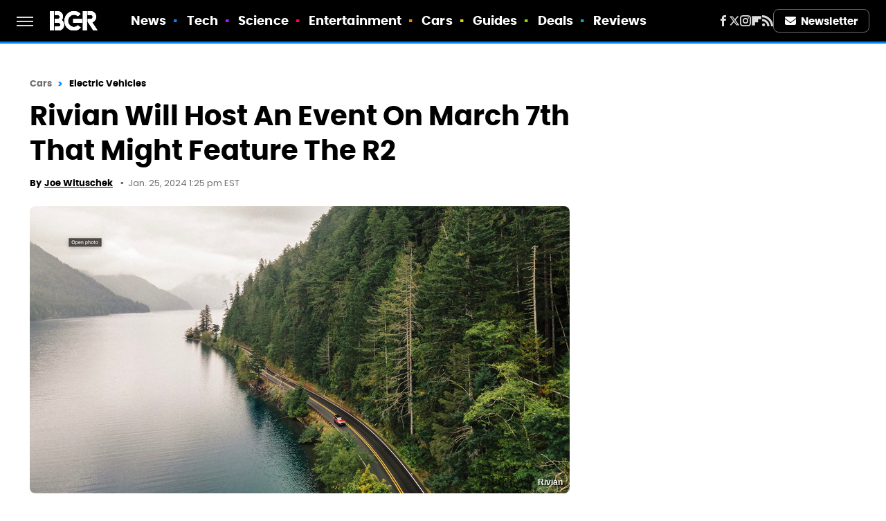

--- FILE ---
content_type: text/plain; charset=utf-8
request_url: https://ads.adthrive.com/http-api/cv2
body_size: 5226
content:
{"om":["07qjzu81","0av741zl","0fsgd650","0iyi1awv","0sm4lr19","1","1011_302_56982238","1011_74_18364062","1011_74_18364134","101779_7764-1036209","101779_7764-1036210","110_576777115309199355","11142692","11212184","11509227","11769254","1185:1609898140","1185:1610326728","11896988","119_6230649","12168663","12169108","12169133","124843_10","124844_23","124848_8","124853_8","12952196","12952198","12952199","1453468","1610326628","1610326728","1611092","17_23391296","17_24104726","17_24696341","17_24766970","17_24766984","17_24766986","17_24766988","17_24767217","17_24767239","17_24767244","17_24767538","1891/84813","1891/84814","1dynz4oo","1h7yhpl7","1qycnxb6","1r7rfn75","206_492063","2132:44059664","2132:44266244","2132:45327622","2132:45327624","2132:45327625","2132:45327631","2132:45563061","2132:45868998","2132:45999649","2132:46036511","2132:46039469","2132:46039900","21_rnvjtx7r","2249:512188092","2249:600523146","2249:650650503","2249:691925891","2307:0gydtnrx","2307:0p7rptpw","2307:1h7yhpl7","2307:222tsaq1","2307:2gev4xcy","2307:2rhihii2","2307:44z2zjbq","2307:45yw802f","2307:4etfwvf1","2307:5s8wi8hf","2307:5vb39qim","2307:68rseg59","2307:7cmeqmw8","2307:7cogqhy0","2307:7uqs49qv","2307:7xb3th35","2307:8orkh93v","2307:8xn3paj7","2307:9krcxphu","2307:9nex8xyd","2307:a566o9hb","2307:a7wye4jw","2307:aoz20oej","2307:bfwolqbx","2307:c7z0h277","2307:cv0h9mrv","2307:duxvs448","2307:eal0nev6","2307:echvksei","2307:fqeh4hao","2307:g749lgab","2307:gdh74n5j","2307:gn3plkq1","2307:hbje7ofi","2307:hc7si6uf","2307:hfqgqvcv","2307:innyfbu3","2307:jrqswq65","2307:lp37a2wq","2307:np9yfx64","2307:o54qvth1","2307:of8dd9pr","2307:pi9dvb89","2307:plth4l1a","2307:pnprkxyb","2307:po4st59x","2307:r5pphbep","2307:revf1erj","2307:s2ahu2ae","2307:t7jqyl3m","2307:u30fsj32","2307:u4atmpu4","2307:u56k46eo","2307:u7p1kjgp","2307:vkztsyop","2307:w15c67ad","2307:w3kkkcwo","2307:ww2ziwuk","2307:x5dl9hzy","2307:x7xpgcfc","2307:xoozeugk","2307:xoqodiix","2307:xson3pvm","2307:y96tvrmt","2307:z2zvrgyz","2307:z31jgqln","247654825","25048198","25_oz31jrd0","25_ti0s3bz3","25_yi6qlg3p","25_ztlksnbe","262594","2662_200562_8168537","2662_255125_8179289","2676:85402401","2676:86434676","2676:86739499","2676:86739704","2715_9888_262594","2715_9888_501276","2715_9888_T26305780","29402249","29414696","29414711","29ba2ccf-16dc-4413-8b85-1ec0858de359","2aqgm79d","2mokbgft","2pu0gomp","2rhihii2","2syjv70y","2wsmd42g","3018/f871b52c0014ef5e1971dd88d2523984","306_24767222","308_125203_18","33419362","33605376","33605516","33637455","34182009","3490:CR52223710","3490:CR52223725","34wqm8zz","3646_185414_T26335189","3658_136236_x7xpgcfc","3658_1406006_T26265352","3658_15038_7ju85h9b","3658_15038_roi78lwd","3658_15078_fqeh4hao","3658_15106_u4atmpu4","3658_177572_44z2zjbq","3658_177572_c56e4frx","3658_177572_hbje7ofi","3658_18008_hswgcqif","3658_203382_y96tvrmt","3658_215376_T26224673","3658_254635_w3kkkcwo","3658_629625_wu5qr81l","3658_629667_of8dd9pr","3658_67113_td8zomk2","3658_94590_T26225265","381513943572","3822:24417995","38557850","3LMBEkP-wis","3k7l4b1y","3np7959d","3v2n6fcp","409_216396","409_216426","409_225983","409_225988","409_226314","409_227223","409_227224","42604842","44023623","44629254","44k7twuh","44z2zjbq","45327624","45868998","458901553568","45yw802f","46039897","46vbi2k4","4714_18819_AV447CLUNRFSRGZGSZDVC2","481703827","485027845327","48629971","48673577","4947806","49606652","4972640","49869013","4aqwokyz","4f9b8546-0b1f-4eb6-9a1b-04a73528565b","501276","50479792","51372355","51372434","52321874","52718957","53v6aquw","54147686","54147703","54779856","54779873","549410","5510:cymho2zs","5510:echvksei","5510:hc7si6uf","5510:mznp7ktv","5510:quk7w53j","5510:u4atmpu4","5510:u56k46eo","5510:vkztsyop","55221385","553779915","553781220","553781814","554478","557_409_216506","557_409_220333","557_409_220344","557_409_220354","557_409_228354","557_409_235268","55826909","558_93_1h7yhpl7","558_93_44z2zjbq","558_93_pz8lwofu","558_93_sqmqxvaf","558_93_u4atmpu4","560_74_18236330","560_74_18268080","5670:8166422","5670:8168475","5670:8168537","5670:8168539","5700:553781814","58310259131_553781220","588062576109","59780461","59780474","59856354","5dvyzgi1","5mq0qbm5","5s2988wi8hf","5s8wi8hf","605367462","606062930","609577512","61043328","61085224","618576351","618653722","618876699","618980679","619089559","61916211","61932920","61932933","620646535425","62187798","6226505231","6226508011","6226527055","6226530649","6250_66552_1078081054","627309156","627309159","627506665","628015148","628086965","628153173","628222860","628223277","628360582","628444256","628444259","628444349","628444433","628444439","628456310","628456313","628456379","628456382","628622163","628622172","628622175","628622178","628622241","628622247","628622250","628683371","628687043","628687157","628687460","628687463","628803013","628841673","629007394","629009180","629167998","629168001","629168010","629168565","629171196","629171202","62951578","62964130","62971378","62976224","630928655","6365_61796_784880263591","6365_61796_785326944648","6365_61796_785361576712","6365_61796_785452908677","651637459","6547_67916_4o53P5YuNi9xBrhVgfw3","6547_67916_CDpeCvGDLnujszqDlegr","6547_67916_CykzNUTp8bxFMKrBtODT","6547_67916_XJRt34Uz8tFFUsiYUYAO","6547_67916_YhPQ8Z8XRsLILcz6YAzY","6547_67916_fFcYpshrOyN16UHgGtdQ","6547_67916_omqh0QvcR6DuWeMjp8nV","6547_67916_tLDXDOBHSbaGDU7D5Uuy","6547_67916_yHvuDzlE7PGa04LIdmgG","6547_67916_yhzVvaO1p8y7bv5wuy09","659216891404","663293679","683738007","683738706","690_99485_1610326628","690_99485_1610326728","695879895","697189874","697189965","697189974","697189991","697525780","697525795","697876999","698230703","699093899","699153204","6ejtrnf9","6rbncy53","6tj9m7jw","6wclm3on","700109389","700109399","700117707","702423494","702720175","702834487","702858588","704255819","704615586","704889081","705115332","705115442","705115523","705116521","705119942","705415296","705555311","707334369","70_85402272","70_85402277","70_85690530","70_85690699","70_86082701","70_86698029","70_86698030","70_86698143","711813329450","725307849769","74243_74_18268075","74243_74_18364017","74243_74_18364062","74243_74_18364087","74243_74_18364134","74_18364062","74_18364134","74_577824612","74_577824614","74wv3qdx","7732580","7764-1036207","7764-1036208","779628197996","77o0iydu","78827816","790703534108","794di3me","7969_149355_45327622","7969_149355_45327624","7969_149355_45563061","79ju1d1h","79mkktxr","7a0tg1yi","7cmeqmw8","7dzh8i6q","7f298mk89yf","7fmk89yf","7ju85h9b","7qevw67b","7s82759r","7u298qs49qv","7xb3th35","80070376","8152859","8152878","8152879","8166427","8168539","8172728","8172731","8193073","8193076","8193078","82133858","84578144","85702036","85943196","85943199","86434480","86459697","86690072","86698030","8831024240_564549740","8b5u826e","8h0jrkwl","8o298rkh93v","8orkh93v","8w4klwi4","9057/0328842c8f1d017570ede5c97267f40d","9057/211d1f0fa71d1a58cabee51f2180e38f","91950686","975c51f4-f295-4c8b-9057-d7fb17a55b15","97_8193073","97_8193078","98xzy0ek","9925w9vu","9d69c8kf","9jv4tutj","9k298rcxphu","9krcxphu","9nex8xyd","9rqgwgyb","9sg0vgdl","YlnVIl2d84o","a3ts2hcp","a566o9hb","a7w365s6","a7wye4jw","af9kspoi","ao298z20oej","aoz20oej","axw5pt53","bd5xg6f6","bf298wolqbx","bfwolqbx","bhcgvwxj","c-Mh5kLIzow","c25t9p0u","c3tpbb4r","c7298mn7oi0","c7z0h277","cef072d1-b45a-4f7b-b6cf-0a612e5acbdb","cr-29p8ow2ru9vd","cr-2azmi2ttu9vd","cr-2azmi2ttuatj","cr-2azmi2ttubwe","cr-2azmi2ttubxe","cr-6ovjht2eu9vd","cr-6ovjht2euatj","cr-6ovjht2eubwe","cr-6ovjht2eubxe","cr-97pzzgzrubqk","cr-98qz5ezxubqk","cr-Bitc7n_p9iw__vat__49i_k_6v6_h_jce2vm6d_6bZbwgokm","cr-Bitc7n_p9iw__vat__49i_k_6v6_h_jce2vm6d_N4Vbydjrj","cr-Bitc7n_p9iw__vat__49i_k_6v6_h_jce2vm6d_U5356gokm","cr-Bitc7n_p9iw__vat__49i_k_6v6_h_jce2vm6d_VTYxxvgmq","cr-a9s2xe8tubwj","cr-aawz3f0wubwj","cr-aawz3f2tubwj","cr-flbd4mx4u9vd","cr-flbd4mx4uatj","cr-g7ywwk7qvft","cr-k9ii7o3gu9vd","cr-mi6og5d7uatj","cv0h9mrv","cymho2zs","cyzccp1w","d87ut8qg","daw00eve","de6sdyoz","dg2WmFvzosE","dhd27ung","dif1fgsg","dlhr8b78","dxqefrvi","echvksei","extremereach_creative_76559239","f0d72cd1-ee01-41bc-95ba-a6ee295f1ed3","f3h9fqou","f8e4ig0n","fjp0ceax","fjzzyur4","fq298eh4hao","fqeh4hao","funmfj04","fy5qcztw","g729849lgab","g749lgab","gsiq8bhr","gv7spfm4","h0cw921b","h9sd3inc","hPuTdMDQS5M","hb298je7ofi","hbje7ofi","heb21q1u","hf298qgqvcv","hffavbt7","hfqgqvcv","hr5uo0z9","hswgcqif","hu52wf5i","i2aglcoy","i776wjt4","i90isgt0","i92980isgt0","iiu0wq3s","iqdsx7qh","ixtrvado","j39smngx","jaz5omfl","jd035jgw","jrqswq65","jsy1a3jk","k1aq2uly","k1cxkjjc","k28x0smd","k2xfz54q","k7j5z20s","kk5768bd","knoebx5v","kv2blzf2","kwb8iur1","l0mfc5zl","ll77hviy","lp1o53wi","lp37a2wq","lxlnailk","m6rbrf6z","mne39gsk","mnzinbrt","mt7wmnvp","muvxy961","mvtp3dnv","mznp7ktv","n8w0plts","nmrms1vr","np9yfx64","ntjn5z55","o3v1i5bp","o5xj653n","ocnesxs5","of8dd9pr","ofoon6ir","ohld1y1d","op9gtamy","ou8gxy4u","ouycdkmq","oz31jrd0","p0odjzyt","pi9dvb89","pizqb7hf","pkydekxi","pl298th4l1a","plth4l1a","pm9dmfkk","po2984st59x","prcz3msg","q9I-eRux9vU","qM1pWMu_Q2s","qbnLmOq5mpE","qqvgscdx","qt09ii59","quk7w53j","r35763xz","r3co354x","r5pphbep","rcfcy8ae","rdwfobyr","rnvjtx7r","rxj4b6nw","s2298ahu2ae","s2ahu2ae","s37ll62x","s4s41bit","s5fkxzb8","t2dlmwva","t393g7ye","t7d69r6a","ti0s3bz3","tt298y470r7","tteuf1og","u30fsj32","u32980fsj32","u4atmpu4","u56k46eo","u66r47ug","u7p1kjgp","uNt3VGu95GY","ujl9wsn7","unkdn2kt","uqph5v76","utberk8n","v705kko8","vdcb5d4i","ven7pu1c","vkztsyop","voq7gtya","w15c67ad","w3ez2pdd","w3kkkcwo","w925m26k","wFBPTWkXhX8","wih2rdv3","wp3sy74c","wt0wmo2s","ww2ziwuk","wwo5qowu","x716iscu","x7xpgcfc","xc29888kxs9","xdaezn6y","xe7etvhg","xgjdt26g","xncaqh7c","xson3pvm","y6kjx6bz","ygwxiaon","yi6qlg3p","yuwtbs4c","z2zvrgyz","zep75yl2","zj298n6yvkc","zpm9ltrh","7979132","7979135"],"pmp":[],"adomains":["123notices.com","1md.org","about.bugmd.com","acelauncher.com","adameve.com","akusoli.com","allyspin.com","askanexpertonline.com","atomapplications.com","bassbet.com","betsson.gr","biz-zone.co","bizreach.jp","braverx.com","bubbleroom.se","bugmd.com","buydrcleanspray.com","byrna.com","capitaloneshopping.com","clarifion.com","combatironapparel.com","controlcase.com","convertwithwave.com","cotosen.com","countingmypennies.com","cratedb.com","croisieurope.be","cs.money","dallasnews.com","definition.org","derila-ergo.com","dhgate.com","dhs.gov","displate.com","easyprint.app","easyrecipefinder.co","fabpop.net","familynow.club","fla-keys.com","folkaly.com","g123.jp","gameswaka.com","getbugmd.com","getconsumerchoice.com","getcubbie.com","gowavebrowser.co","gowdr.com","gransino.com","grosvenorcasinos.com","guard.io","hero-wars.com","holts.com","instantbuzz.net","itsmanual.com","jackpotcitycasino.com","justanswer.com","justanswer.es","la-date.com","lightinthebox.com","liverrenew.com","local.com","lovehoney.com","lulutox.com","lymphsystemsupport.com","manualsdirectory.org","meccabingo.com","medimops.de","mensdrivingforce.com","millioner.com","miniretornaveis.com","mobiplus.me","myiq.com","national-lottery.co.uk","naturalhealthreports.net","nbliver360.com","nikke-global.com","nordicspirit.co.uk","nuubu.com","onlinemanualspdf.co","original-play.com","outliermodel.com","paperela.com","paradisestays.site","parasiterelief.com","peta.org","photoshelter.com","plannedparenthood.org","playvod-za.com","printeasilyapp.com","printwithwave.com","profitor.com","quicklearnx.com","quickrecipehub.com","rakuten-sec.co.jp","rangeusa.com","refinancegold.com","robocat.com","royalcaribbean.com","saba.com.mx","shift.com","simple.life","spinbara.com","systeme.io","taboola.com","tackenberg.de","temu.com","tenfactorialrocks.com","theoceanac.com","topaipick.com","totaladblock.com","usconcealedcarry.com","vagisil.com","vegashero.com","vegogarden.com","veryfast.io","viewmanuals.com","viewrecipe.net","votervoice.net","vuse.com","wavebrowser.co","wavebrowserpro.com","weareplannedparenthood.org","xiaflex.com","yourchamilia.com"]}

--- FILE ---
content_type: application/javascript; charset=utf-8
request_url: https://fundingchoicesmessages.google.com/f/AGSKWxW_p6vDnDqv2aOsEIwx9GQ5CqsakJviv50hUI2dKnD-b6dcZImjZ3fUj6WRfsJ5XUa5O0AT1Sr0ROu4IQsUlPHpNkJG57bJr8URhOdFSXeZIMYPtG_QYd7XEuQ8JnEeIyd28Q2Ey7A8O2N4ZC0-7hiLFHjospbCHTAVn076F4y-bLDqbhHHW1ke-oQg/_/adsfloat./adrollpixel.-featured-ads/_adbg2a./iframeadcontent.
body_size: -1290
content:
window['6acd0855-b375-4fc5-bf7b-a124dbe47ded'] = true;